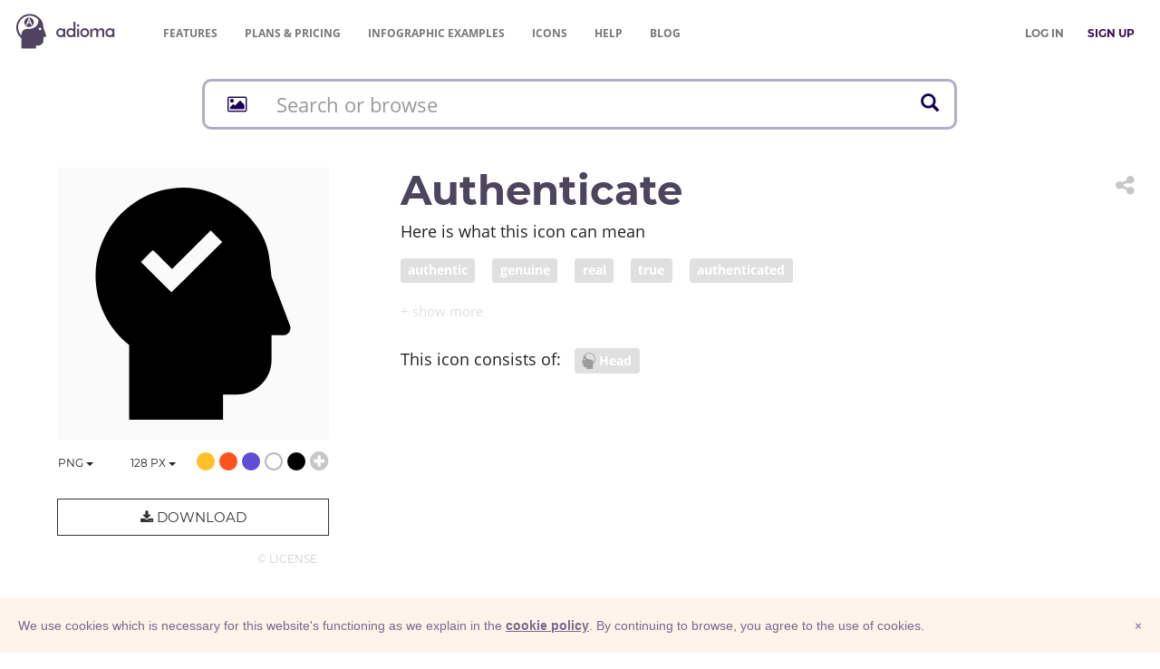

--- FILE ---
content_type: text/html; charset=UTF-8
request_url: https://adioma.com/icons/authenticate?term=real
body_size: 10679
content:
<!DOCTYPE html>
<html lang="en">
    <head>
        <meta charset="utf-8">
        <meta http-equiv="X-UA-Compatible" content="IE=edge">
        <meta name="viewport" content="width=device-width, initial-scale=1">

        <meta name="description" content="Download authenticate icon in PNG and vector SVG formats for both personal &amp; commercial use. Find more icons for infographics and websites. ">
        <meta name="author" content="">
        <meta name="keywords" content="">

        <title>Authenticate - icon by Adioma</title>

        <meta property="og:site_name" content="Adioma" />
    <meta property="fb:app_id" content="1034785966640874" />
    <meta property="og:locale" content="en_US" />

    <meta name="twitter:site" content="@adiomaapp" />
    <meta name="twitter:creator" content="@adiomaapp" />
            <meta name="csrf-token" content="6m70iTaRzd8l9MrH0vYnQREPMdzgrTWgr9G8KUjt">

    <meta property="og:type" content="article" />
    <meta property="og:image" content="https://cdn.adioma.com/assets/icons/authenticate.png" />

    <meta name="twitter:card" content="summary_large_image" />
    <meta name="twitter:image" content="https://cdn.adioma.com/assets/icons/authenticate.png" />

        <link href="https://cdn.adioma.com/assets/css/application.css?ver=10072020" rel="stylesheet">
            <link href="https://cdn.adioma.com/assets/css/icon-catalogue.css?ver=10072020" rel="stylesheet">
    <link href="https://cdn.adioma.com/assets/css/spectrum.min.css?ver=10072020" rel="stylesheet">

        <link rel="apple-touch-icon-precomposed" sizes="57x57" href="https://cdn.adioma.com/assets/images/favicon/apple-touch-icon-57x57.png" />
        <link rel="apple-touch-icon-precomposed" sizes="114x114" href="https://cdn.adioma.com/assets/images/favicon/apple-touch-icon-114x114.png" />
        <link rel="apple-touch-icon-precomposed" sizes="72x72" href="https://cdn.adioma.com/assets/images/favicon/apple-touch-icon-72x72.png" />
        <link rel="apple-touch-icon-precomposed" sizes="144x144" href="https://cdn.adioma.com/assets/images/favicon/apple-touch-icon-144x144.png" />
        <link rel="apple-touch-icon-precomposed" sizes="60x60" href="https://cdn.adioma.com/assets/images/favicon/apple-touch-icon-60x60.png" />
        <link rel="apple-touch-icon-precomposed" sizes="120x120" href="https://cdn.adioma.com/assets/images/favicon/apple-touch-icon-120x120.png" />
        <link rel="apple-touch-icon-precomposed" sizes="76x76" href="https://cdn.adioma.com/assets/images/favicon/apple-touch-icon-76x76.png" />
        <link rel="apple-touch-icon-precomposed" sizes="152x152" href="https://cdn.adioma.com/assets/images/favicon/apple-touch-icon-152x152.png" />
        <link rel="icon" type="image/png" href="https://cdn.adioma.com/assets/images/favicon/favicon-196x196.png" sizes="196x196" />
        <link rel="icon" type="image/png" href="https://cdn.adioma.com/assets/images/favicon/favicon-96x96.png" sizes="96x96" />
        <link rel="icon" type="image/png" href="https://cdn.adioma.com/assets/images/favicon/favicon-32x32.png" sizes="32x32" />
        <link rel="icon" type="image/png" href="https://cdn.adioma.com/assets/images/favicon/favicon-16x16.png" sizes="16x16" />
        <link rel="icon" type="image/png" href="https://cdn.adioma.com/assets/images/favicon/favicon-128.png" sizes="128x128" />
        <meta name="application-name" content="Adioma"/>
        <meta name="msapplication-TileColor" content="#FFFFFF" />
        <meta name="msapplication-TileImage" content="https://cdn.adioma.com/assets/images/favicon/mstile-144x144.png" />
        <meta name="msapplication-square70x70logo" content="https://cdn.adioma.com/assets/images/favicon/mstile-70x70.png" />
        <meta name="msapplication-square150x150logo" content="https://cdn.adioma.com/assets/images/favicon/mstile-150x150.png" />
        <meta name="msapplication-wide310x150logo" content="https://cdn.adioma.com/assets/images/favicon/mstile-310x150.png" />
        <meta name="msapplication-square310x310logo" content="https://cdn.adioma.com/assets/images/favicon/mstile-310x310.png" />

        <!--[if lt IE 9]>
            <script src="https://oss.maxcdn.com/html5shiv/3.7.3/html5shiv.min.js"></script>
            <script src="https://oss.maxcdn.com/respond/1.4.2/respond.min.js"></script>
        <![endif]-->

        <style type="text/css"> 
        #intercom-container {  z-index: 2147483640 !important; } /* iubenda on tob of intercom */
        #iubenda-cs-banner { bottom: 0px !important; left: 0px !important; position: fixed !important; width: 100% !important; z-index: 2147483647 !important; background-color: #fff3ea; }
        .iubenda-banner-content {
            padding-right: 20px;
        }
        .iubenda-cs-content { display: block; margin: 0 auto; padding: 20px; width: auto; font-family: Helvetica,Arial,FreeSans,sans-serif; font-size: 14px; background: #fff3ea; color: #79688b;} 
        .iubenda-cs-rationale { max-width: inherit; position: relative; margin: 0 auto; } .iubenda-banner-content > p { font-family: Helvetica,Arial,FreeSans,sans-serif; line-height: 1.5; } .iubenda-cs-close-btn { margin:0; color: #79688b; text-decoration: none; font-size: 14px; position: absolute; top: 0; right: 0; border: none; } .iubenda-cs-cookie-policy-lnk { text-decoration: underline; color: #fff; font-size: 14px; font-weight: 900; } 
        .iubenda-cs-cookie-policy-lnk, .iubenda-cs-cookie-policy-lnk:active, .iubenda-cs-cookie-policy-lnk:visited {
            color: #79688b;
        } 
        
        .iubenda-cs-cookie-policy-lnk:hover {
            color: #79688b;
            opacity: 0.85;
        }
        </style> 
        
        
        <script type="text/javascript"> var _iub = _iub || []; _iub.csConfiguration = {
            "banner":{
                "prependOnBody":false,
                "content":"We use cookies which is necessary for this website's functioning as we explain in the %{cookie_policy_link}.\nBy continuing to browse, you agree to the use of cookies.",
                "cookiePolicyLinkCaption": "cookie policy",
                "slideDown":true,
                "applyStyles":false
            },
            "lang":"en",
            "siteId":601106,
            "cookiePolicyId":7903815}; 
        </script>
        <script type="text/javascript" src="//cdn.iubenda.com/cookie_solution/safemode/iubenda_cs.js" charset="UTF-8" async></script>
<!--
bg: F4EDE6
text: 79688b
-->        <!-- Google Tag Manager -->
        <script>(function(w,d,s,l,i){w[l]=w[l]||[];w[l].push({'gtm.start':
                                new Date().getTime(),event:'gtm.js'});var f=d.getElementsByTagName(s)[0],
                        j=d.createElement(s),dl=l!='dataLayer'?'&l='+l:'';j.async=true;j.src=
                        'https://www.googletagmanager.com/gtm.js?id='+i+dl;f.parentNode.insertBefore(j,f);
                })(window,document,'script','dataLayer','GTM-58RTLMW');</script>
        <!-- End Google Tag Manager -->
            
    </head>

    <body style=" background: #FFF;">
    <!-- Google Tag Manager (noscript) -->
        <noscript><iframe src="https://www.googletagmanager.com/ns.html?id=GTM-58RTLMW"
                          height="0" width="0" style="display:none;visibility:hidden"></iframe></noscript>
        <!-- End Google Tag Manager (noscript) -->
        
    <nav role="navigation" class=" navbar navbar-default navbar-static-top">
      <div class="container-fluid header">
            <div class="navbar-header navbar-left pull-left">
              <a class="navbar-brand" href="https://adioma.com"><img src="https://cdn.adioma.com/assets/images/adioma-logo-full.png"></a>
              <ul class="left-menunav nav navbar-nav pull-left">
                  <li class="top-menu-item hidden-xs">
                                                <a href="https://adioma.com/features" class="">Features</a>
                                        </li>
                   <li class="top-menu-item hidden-xs">
                                             <a href="https://adioma.com/pricing"><span class="hidden-sm">Plans & </span>Pricing</a>
                                        </li>
                  <li class="top-menu-item hidden-xs">
                                                <a href="https://adioma.com/infographics" title="Examples of infographics made by our users"><span class="hidden-sm">Infographic </span>Examples</a>
                                        </li>
                  <li class="top-menu-item hidden-xs">
                                                <a href="https://adioma.com/icons" title="Browse our icon collection">Icons</a>
                                        </li>
                   <li class="top-menu-item hidden-xs hidden-sm">
                        <a href="http://help.adioma.com">Help</a>
                   </li>
                    <li class="top-menu-item hidden-xs">
                      <a href="https://blog.adioma.com">Blog</a>
                  </li>
                
              </ul>
            </div>
            
            <div class="navbar-header navbar-right pull-right">
              <ul class="nav pull-left navbarform" style="
    margin-top: 3px;">
                <li class="menu-login pull-left hidden-xs">
                    <p class="navbar-text" style="margin: 18px 0;"><a class="btn btn-link" style="color: #777;" href="https://adioma.com/login"><strong>LOG IN</strong></a></p>
                </li>
                <li class="menu-login pull-left">
                    <p class="navbar-text" style="margin: 18px 0;"><a class="btn btn-link" style="color: #3B0F51;" href="https://adioma.com/pricing"><strong>SIGN UP</strong></a></p>
                </li>
                <li class="account-menu-dropdown dropdown pull-right visible-xs">

                <button aria-controls="bs-navbar" aria-expanded="true" class="navbar-toggle" data-target="#bs-navbar" data-toggle="dropdown" type="button"
                        style="color:#777; margin-top: 15px; border: none;">
                    <span class="sr-only">Toggle navigation</span>
                    <span class="icon-bar"></span>
                    <span class="icon-bar"></span>
                    <span class="icon-bar"></span>
                </button>
                  <ul class="nav dropdown-menu account-menu">
                      
                                <li class=""><a href="https://adioma.com/features">Features</a></li>
                                <li class=""><a href="https://adioma.com/pricing">Pricing</a></li>
                                <li class=""><a href="https://adioma.com/infographics">Infographic Examples</a></li>
                                <li><a href="http://help.adioma.com">Help</a></li>
                                <li><a class="btn btn-success btn-block" href="https://adioma.com/login">Log In</a></li>
                                <li><a class="btn btn-primary btn-block" href="https://adioma.com/pricing">Sign Up</a></li>
                  </ul>
                </li>
              </ul>
              
            </div>

            <div class="visible-xs-block clearfix"></div>
            <div class="collapse navbar-collapse">
            </div>
          </div>
    </nav>

                <div class="container" >
            <div class="page-content">
                    <div id="the-icon" class="icon-catalogue">

       <div>
    <div id="jsx-icon-search-bar"
         data-query=""
         data-radicals=""
         style="height: 58px;"
    ></div>
</div>
        <div class="row icon-details" data-id="authenticate">
            <div class="col-sm-6 col-md-4">
                <div class="icon-preview-area">
                    <img src="[data-uri]"
                         class="icon-preview" style="opacity: 0;">
                </div>
                <div class="colors lead text-right">
                    <div class="formats" style="display: inline; float: left;">
                        <div class="types dropdown" style="display: inline; float: left;">
                            <button class="choose-type btn btn-default btn-link dropdown-toggle" type="button" id="dropdownMenu1" data-toggle="dropdown" aria-haspopup="true" aria-expanded="true">
                                <span class="chosen">PNG</span>
                                <span class="caret"></span>
                            </button>
                            <ul class="dropdown-menu" aria-labelledby="dropdownMenu1">
                                <li class="type"><a href="#" data-type="png">PNG</a></li>
                                                              <li class="type"><a href="#" data-type="base64" title="PNG Base64">Base64</a></li>
                                                              <li class="disabled upgrade-item"><a data-type="svg" title="upgrade to unlock SVG">SVG &nbsp; <i class="fa fa-lock" aria-hidden="true" style="padding-left: 35px;"></i></a></li>
                                <li><a class="" href="https://adioma.com/pricing"><strong>Upgrade</strong> &nbsp; &nbsp; <i class="fa fa-unlock" aria-hidden="true"></i></a></li>
                                                          </ul>
                            <input class="icon-type" type="hidden" />
                        </div>
                        <div class="sizes dropdown" style="display: inline; float: left;">
                            <button class="choose-size btn btn-default btn-link dropdown-toggle" type="button" id="dropdownMenu1" data-toggle="dropdown" aria-haspopup="true" aria-expanded="true">
                                <span class="chosen">128</span>&nbsp;px
                                <span class="caret"></span>
                            </button>
                            <ul class="dropdown-menu" aria-labelledby="dropdownMenu1">
                                <li class="size"><a href="#"><span class="size">32</span>&nbsp;px &nbsp;&nbsp; <span class="text-muted">0.5x</span></a></li>
                                <li class="size"><a href="#"><span class="size">64</span>&nbsp;px &nbsp;&nbsp; <span class="text-muted">1x</span></a></li>
                                <li class="size"><a href="#"><span class="size">128</span>&nbsp;px &nbsp; <span class="text-muted">2x</span></a></li>
                                                            <li class="disabled upgrade-item"><a><span class="size">256</span>&nbsp;px &nbsp; <span class="text-muted">4x</span> &nbsp;<i class="fa fa-lock" aria-hidden="true"></i></a></li>
                                <li class="disabled upgrade-item"><a><span class="size">512</span>&nbsp;px &nbsp; <span class="text-muted">8x</span> &nbsp;<i class="fa fa-lock" aria-hidden="true"></i></a></li>
                                <li><a class="" href="https://adioma.com/pricing"><strong>Upgrade</strong> &nbsp; &nbsp; <i class="fa fa-unlock" aria-hidden="true"></i></a></li>
                                                        </ul>
                            <input class="icon-size" type="hidden" />
                        </div>
                    </div>
                    <span data-color="#FFC127" title="gold"   class="color badge" style="background: #FFC127;"></span>
                    <span data-color="#FF521D" title="red" class="color badge" style="background: #FF521D;"></span>
                    <span data-color="#614CD8" title="blue"  class="color badge" style="background: #614CD8;"></span>
                    <span data-color="#FFF"    title="white" class="color badge" style="background: white; box-shadow: inset 0 0 0 2px #b5b5b5"></span>
                    <span data-color="#000"    title="black" class="color badge" style="background: #000;"></span>
                    <i class="choose-color fa fa-lg fa-plus-circle text-muted"></i>
                    <input class="icon-color" hidden/>
                </div>

                <div class="download-btn-container">
                                            <button type="button" class="btn btn-info btn-lg btn-block" data-toggle="modal" data-target="#icons-upgrade-modal"><i class="fa fa-download" aria-hidden="true"></i> Download</button>
                    
                    <div class="license text-right"><a href="https://adioma.com/assets/files/adioma-icons-license.pdf" class="text-muted btn btn-link" target="_blank" title="icons license">© License</a></div>
                </div>
            </div>
            <div class="col-sm-6 col-md-8">

                <div class="dropdown share pull-right ">
                    <button title="Share icon" class="dropdown-toggle btn btn-link" data-toggle="dropdown" role="button" aria-haspopup="true" aria-expanded="false">
                        <i class="fa fa-share-alt fa-2x text-muted" aria-hidden="true"></i> 
                    </button>
                    <ul class="dropdown-menu">
                        <li>
                            <a href="http://www.facebook.com/sharer/sharer.php?u=https%3A%2F%2Fadioma.com%2Ficons%2Fauthenticate" target="_blank" title="share on Facebook" class="btn btn-link"><i class="fa fa-facebook  fa-lg" aria-hidden="true"></i>&nbsp; SHARE</a>
                        </li>
                        <li>
                            <a href="https://twitter.com/intent/tweet?via=adiomaapp&amp;url=https%3A%2F%2Fadioma.com%2Ficons%2Fauthenticate" target="_blanks" title="share on Twitter"  class="btn btn-link"><i class="fa fa-twitter fa-lg" aria-hidden="true"></i> SHARE</a>
                        </li>
                        <li>
                            <a href="https://www.linkedin.com/shareArticle?mini=true&amp;url=https%3A%2F%2Fadioma.com%2Ficons%2Fauthenticate&amp;title=authenticate+icon&amp;source=Adioma" target="_blanks" title="share on LinkedIn"  class="btn btn-link"><i class="fa fa-linkedin fa-lg" aria-hidden="true"></i>&nbsp; SHARE</a>
                        </li>
                        <li>
                            <a href="mailto:?subject=authenticate&amp;body=https://adioma.com/icons/authenticate" target="_blanks" title="mail the link"  class="btn btn-link"><i class="fa fa-envelope fa-lg" aria-hidden="true"></i>&nbsp; SHARE</a>
                        </li>
                        <li role="separator" class="divider"></li>
                        <li>
                            <a href="javascript:void(0);" data-clipboard-text="https://adioma.com/icons/authenticate" title="copy link"  class="btn btn-link icon-link"><i class="fa  fa-copy fa-lg" aria-hidden="true"  style="margin-left:20px;"></i>&nbsp; COPY LINK</a>
                        </li>
                    </ul>
                </div>

                <h1 class="icon-name">authenticate</h1>

                
                <div class="icon-tags">
                    <p class="lead tags-headline">Here is what this icon can mean</p>
                    <p class="tag-area collapse" aria-expanded="false" id="collapsedTags">
                                            <a href="https://adioma.com/icons/for/authentic"><span class="label label-default"> authentic</span></a>
                                            <a href="https://adioma.com/icons/for/genuine"><span class="label label-default"> genuine</span></a>
                                            <a href="https://adioma.com/icons/for/real"><span class="label label-default"> real</span></a>
                                            <a href="https://adioma.com/icons/for/true"><span class="label label-default"> true</span></a>
                                            <a href="https://adioma.com/icons/for/authenticated"><span class="label label-default"> authenticated</span></a>
                                        </p>
                    <div>
                    <a role="button" class="collapsed show-more-tags" data-toggle="collapse" href="#collapsedTags" aria-expanded="false" aria-controls="collapsedTags"></a>
                    </div>
                </div>

                                    <div class="icon-radicals" class="lead">
                        <span class="radical-headline lead">This icon consists of: &nbsp; </span>
                        
                            <a href="https://adioma.com/icons/with/head">
                 <span class="radical label label-default">
                     <img src="https://adioma.com/resources/radicals/head.svg" />
                     Head
                 </span>
                            </a>
                        
                    </div>
                
            </div>
        </div>

     
        <div id="icons-upgrade-modal" class="modal fade" tabindex="-1" role="dialog" aria-labelledby="">
            <div class="modal-dialog" role="document">
                <div class="modal-content">
                    <div class="modal-header text-center">
                        <button type="button" class="close fa-2x" data-dismiss="modal" aria-label="Close">
                            <span aria-hidden="true">&times;</span>
                        </button>
                        <h2 class=""><i class="fa fa-download" aria-hidden="true"></i>&nbsp; Download Options</h2>
                    </div>
                    <div class="modal-body">

                        <div class="row">
                            <div class="col-sm-6">
                                <div class="option free">
                                    <h3 class="text-center">Free</h3>
                                    <p class="option-head">must credit the author <a href="http://help.adioma.com/icons/how-to-credit-icons" target="_blank"><i class="fa fa-question-circle text-muted" aria-hidden="true"></i></a></p>

                                    <div>
                                            <!-- Nav tabs -->
                                            <ul class="nav nav-tabs" role="tablist">
                                                <li role="presentation" class="active"><a href="#prev" aria-controls="profile" role="tab" data-toggle="tab">text</a></li>
                                                <li role="presentation"><a href="#html" aria-controls="home" role="tab" data-toggle="tab">HTML</a></li>
                                            </ul>

                                            <!-- Tab panes -->
                                            <div class="tab-content">
                                                <div role="tabpanel" class="tab-pane" id="html">
                                                    <textarea id="html-prev" readonly>Icon by <a href="https://adioma.com">Adioma</a></textarea>
                                                    <button class="btn btn-info text-muted" data-clipboard-target="#html-prev"><i class="fa fa-clipboard"></i> copy</button>
                                                </div>
                                                <div role="tabpanel" class="tab-pane active" id="prev">
                                                    <div id="credits-prev" contenteditable>Icon by <a href="https://adioma.com">Adioma</a></div>
                                                    <button class="btn btn-info text-muted" data-clipboard-target="#credits-prev"><i class="fa fa-clipboard"></i> copy</button>
                                                </div>
                                            </div>
                                    </div>
                                </div>
                                <div class="text-center">
                                    <p>
                                        <a id="download-free" href="#" type="button" class="download-icon btn btn-default btn-block btn-lg confirm-upgrade"><i class="fa fa-download fa-lg" aria-hidden="true"></i> &nbsp; Free</a>
                                    </p>
                                    <p class="btn-explain">with attribution</p>
                                </div>
                            </div>
                            <div class="col-sm-6">
                                <div id="spacer" class="visible-xs" style="padding-top:50px"></div>
                                <div class="option subscribe">
                                    <h3 class="text-center">Subscribe</h3>

                                    <ul>
                                        <li><strong>no attribution required</strong></li>
                                        <li>hi-resolution PNG</li>
                                        <li>vector SVG</li>
                                        <li>infographic templates</li>
                                    </ul>
                                </div>

                                <div class="text-center">
                                    <p>
                                        <a href="https://adioma.com/pricing" type="button" class="btn btn-default btn-block btn-lg confirm-upgrade">&nbsp;
                                            <i class="fa fa-unlock" aria-hidden="true"></i> Sign Up &nbsp;
                                        </a>
                                    </p>
                                    <p class="btn-explain">
                                                                                    Free Trial
                                                                            </p>
                                 
                                </div>
                            </div>
                        </div>

                    </div>
                </div>
            </div>
        </div>


        <div id="base64-modal" class="modal fade" tabindex="-1" role="dialog" aria-labelledby="">
            <div class="modal-dialog" role="document">
                <div class="modal-content">
                    <div class="modal-header text-center">
                        <button type="button" class="close fa-2x" data-dismiss="modal" aria-label="Close">
                            <span aria-hidden="true">&times;</span>
                        </button>
                        <h2 class=""><i class="fa fa-code" aria-hidden="true"></i>&nbsp; Embed Image</h2>
                    </div>
                    <div class="modal-body">
                        <p>Copy and paste the following code:</p>


                        <div>
                            <!-- Nav tabs -->
                            <ul class="nav nav-tabs" role="tablist">
                                <li role="presentation"><a href="#embed-prev" aria-controls="profile" role="tab" data-toggle="tab">preview</a></li>
                                <li role="presentation" class="active"><a href="#embed-html" aria-controls="home" role="tab" data-toggle="tab">HTML</a></li>
                            </ul>

                            <!-- Tab panes -->
                            <div class="tab-content">
                                <div id="embed-html" role="tabpanel" class="tab-pane active">
                                    <textarea id="b64-html" class="code" readonly></textarea>
                                    <button class="btn btn-info text-muted" data-clipboard-target="#b64-html"><i class="fa fa-clipboard"></i> copy</button>
                                </div>
                                <div id="embed-prev" role="tabpanel" class="tab-pane">
                                    <div id="b64-prev" class="code-prev" contenteditable> HTML code </div>
                                    <button class="btn btn-info text-muted" data-clipboard-target="#b64-prev"><i class="fa fa-clipboard"></i> copy</button>
                                </div>
                            </div>
                        </div>

                        
                        
                        

                                                  <p style="padding-top: 20px">Remember to <a href="http://help.adioma.com/icons/how-to-credit-icons">attribute</a> the icon linking back to Adioma</p>
                        
                        <div class="row" style="padding-top: 20px;">
                            <div class="col-xs-9">
                                <a href="https://css-tricks.com/data-uris/" target="_blank" class="text-info"><i class="fa fa-question-circle" aria-hidden="true"></i> How to use Base64</i></a>
                            </div>
                            <div class="col-xs-3 text-right">
                                <button type="button" class="btn btn-default btn-info btn-lg" data-dismiss="modal"> &nbsp; OK &nbsp; </button>
                            </div>

                        </div>

                    </div>
                </div>
            </div>
        </div>


    </div>
            </div>
        </div>
                
        <footer class="footer">
          <div class="container-fluid">
             <div class="row">
                <div class="col-sm-12">
                    <nav class="navbar navbar-default">
                      <div class="container-fluid">
                        <div class="navbar-header">
                          <a class="navbar-brand" href="https://adioma.com"> &copy; Adioma 2026</a>
                        </div>
                        <div id="navbar" class="navbar-collapse collapsed">
                          <ul class="nav navbar-nav">
                           
                            <li><a href="https://adioma.com/about" class="hidden-sm">About</a></li>
                            <li><a href="http://help.adioma.com">Help</a></li>
                            <li><a href="https://adioma.com/features" class="hidden-sm">Features</a></li>
                            <li><a href="https://adioma.com/pricing">Pricing</a></li>
                            <li><a href="https://adioma.com/infographics" title="Examples of infographics made by our users"><span class="hidden-sm hidden-md">Infographic </span>Examples</a></li>
                            <li><a href="https://adioma.com/icons" title="Browse our icon collection">Icons</a></li>
                            <li><a href="https://adioma.com/jobs" title="Jobs at Adioma">Jobs</a></li>
                            <li><a href="https://adioma.com/terms"><span class="hidden-lg">Terms</span><span class="visible-lg">Terms Of Use</span></a></li>
                            <li><a href="https://adioma.com/privacy"><span class="hidden-lg">Privacy</span><span class="visible-lg">Privacy Policy</span></a></li>
                          </ul>
                          <ul class="nav navbar-nav social-links pull-right hidden-xs">
                            <li><a href="https://blog.adioma.com" title="read our bLog" target="_blank"><i class="fa fa-rss" aria-hidden="true"></i></a></li>
                            <li><a href="https://www.facebook.com/adiomaapp" title="follow us on Facebook" target="_blank"><i class="fa fa-facebook  fa-lg" aria-hidden="true"></i></a></li>
                            <li><a href="https://www.twitter.com/AdiomaApp" title="follow us on Twitter" target="_blank"><i class="fa fa-twitter fa-lg" aria-hidden="true"></i></a></li>
                            <li><a href="https://www.instagram.com/adiomaapp/" title="join us on Instagram" target="_blank"><i class="fa fa-instagram fa-lg hidden-xs" aria-hidden="true"></i></a></li>
                          </ul>
                          <ul class="nav navbar-nav social-links visible-xs">
                            <li><a href="https://blog.adioma.com" title="read our blog" target="_blank"><i class="fa fa-rss" aria-hidden="true"></i> &nbsp; Blog</a></li>
                            <li><a href="https://www.facebook.com/adiomaapp" title="follow us on Facebook" target="_blank"><i class="fa fa-facebook  fa-lg" aria-hidden="true"></i> &nbsp; Facebook</a></li>
                            <li><a href="https://www.twitter.com/AdiomaApp" title="follow us on Twitter" target="_blank"><i class="fa fa-twitter fa-lg" aria-hidden="true"></i>  Twitter</a></li>
                            <li><a href="https://www.instagram.com/adiomaapp/" title="join us on Instagram" target="_blank"><i class="fa fa-instagram fa-lg" aria-hidden="true"></i> &nbsp; Instagram</a></li>
                          </ul>
                        </div><!--/.nav-collapse -->
                      </div><!--/.container -->
                    </nav>                 
                </div>
            </div>
          </div>
        </footer>
            <script src="https://cdn.adioma.com/assets/js/application-landing.js?ver=10072020"></script>
            <script src="https://cdn.adioma.com/assets/js/ie10-viewport-bug-workaround.js"></script>

        <script>
            (function(){var w=window;var ic=w.Intercom;if(typeof ic==="function"){ic('reattach_activator');ic('update',intercomSettings);}else{var d=document;var i=function(){i.c(arguments)};i.q=[];i.c=function(args){i.q.push(args)};w.Intercom=i;function l(){var s=d.createElement('script');s.type='text/javascript';s.async=true;s.src='https://widget.intercom.io/widget/tdp8n2hp';var x=d.getElementsByTagName('script')[0];x.parentNode.insertBefore(s,x);}if(w.attachEvent){w.attachEvent('onload',l);}else{w.addEventListener('load',l,false);}}})();        

                window.intercomSettings = {
                app_id: "tdp8n2hp"
            };
            </script>
        

    
    <script>
        window.gRadicals = [{"id":1,"name":"man (human)","fname":"man-human","order":1,"thumbPath":"\/resources\/radicals\/man-human.svg"},{"id":8,"name":"woman","fname":"woman","order":2,"thumbPath":"\/resources\/radicals\/woman.svg"},{"id":2,"name":"Head","fname":"head","order":3,"thumbPath":"\/resources\/radicals\/head.svg"},{"id":41,"name":"baby","fname":"baby (infant)","order":4,"thumbPath":"\/resources\/radicals\/baby (infant).svg"},{"id":4,"name":"money sign (USD)","fname":"money-sign-USD","order":5,"thumbPath":"\/resources\/radicals\/money-sign-USD.svg"},{"id":9,"name":"time","fname":"time","order":6,"thumbPath":"\/resources\/radicals\/time.svg"},{"id":10,"name":"car","fname":"car","order":7,"thumbPath":"\/resources\/radicals\/car.svg"},{"id":11,"name":"home","fname":"home","order":8,"thumbPath":"\/resources\/radicals\/home.svg"},{"id":15,"name":"hand","fname":"hand","order":9,"thumbPath":"\/resources\/radicals\/hand.svg"},{"id":66,"name":"magnifying glass (search)","fname":"search","order":9,"thumbPath":"\/resources\/radicals\/search.svg"},{"id":13,"name":"giving hand","fname":"giving-hand","order":10,"thumbPath":"\/resources\/radicals\/giving-hand.svg"},{"id":19,"name":"smile","fname":"smile","order":11,"thumbPath":"\/resources\/radicals\/smile.svg"},{"id":34,"name":"Picture","fname":"picture","order":11,"thumbPath":"\/resources\/radicals\/picture.svg"},{"id":16,"name":"computer display","fname":"computer display","order":12,"thumbPath":"\/resources\/radicals\/computer display.svg"},{"id":27,"name":"smartphone","fname":"smartphone","order":12,"thumbPath":"\/resources\/radicals\/smartphone.svg"},{"id":21,"name":"tools","fname":"tools","order":16,"thumbPath":"\/resources\/radicals\/tools.svg"},{"id":28,"name":"key","fname":"key","order":17,"thumbPath":"\/resources\/radicals\/key.svg"},{"id":23,"name":"lock","fname":"lock","order":18,"thumbPath":"\/resources\/radicals\/lock.svg"},{"id":55,"name":"checkmark","fname":"checkmark","order":20,"thumbPath":"\/resources\/radicals\/checkmark.svg"},{"id":12,"name":"building","fname":"building","order":26,"thumbPath":"\/resources\/radicals\/building.svg"},{"id":62,"name":"fish","fname":"fish","order":27,"thumbPath":"\/resources\/radicals\/fish.svg"},{"id":18,"name":"water","fname":"water","order":28,"thumbPath":"\/resources\/radicals\/water.svg"},{"id":31,"name":"fire","fname":"fire","order":28,"thumbPath":"\/resources\/radicals\/fire.svg"},{"id":35,"name":"cloud","fname":"cloud","order":29,"thumbPath":"\/resources\/radicals\/cloud.svg"},{"id":45,"name":"sun","fname":"sun","order":30,"thumbPath":"\/resources\/radicals\/sun.svg"},{"id":63,"name":"arrow","fname":"arrow","order":38,"thumbPath":"\/resources\/radicals\/arrow.svg"},{"id":57,"name":"child","fname":"child","order":43,"thumbPath":"\/resources\/radicals\/child.svg"},{"id":24,"name":"eye","fname":"eye","order":44,"thumbPath":"\/resources\/radicals\/eye.svg"},{"id":67,"name":"store","fname":"store","order":69,"thumbPath":"\/resources\/radicals\/store.svg"},{"id":58,"name":"bicycle","fname":"bicycle","order":81,"thumbPath":"\/resources\/radicals\/bicycle.svg"},{"id":5,"name":"Plane","fname":"plane","order":82,"thumbPath":"\/resources\/radicals\/plane.svg"},{"id":17,"name":"cog","fname":"cog","order":87,"thumbPath":"\/resources\/radicals\/cog.svg"},{"id":64,"name":"stairs","fname":"stairs","order":97,"thumbPath":"\/resources\/radicals\/stairs.svg"},{"id":36,"name":"A letter (alphabet)","fname":"A-letter-alphabet","order":330,"thumbPath":"\/resources\/radicals\/A-letter-alphabet.svg"},{"id":47,"name":"question mark","fname":"question-mark","order":331,"thumbPath":"\/resources\/radicals\/question-mark.svg"},{"id":53,"name":"list","fname":"list","order":969,"thumbPath":"\/resources\/radicals\/list.svg"},{"id":46,"name":"paper print","fname":"paper-print","order":970,"thumbPath":"\/resources\/radicals\/paper-print.svg"},{"id":48,"name":"paper sheet","fname":"paper-sheet","order":971,"thumbPath":"\/resources\/radicals\/paper-sheet.svg"},{"id":61,"name":"power plug","fname":"power-plug","order":990,"thumbPath":"\/resources\/radicals\/power-plug.svg"},{"id":65,"name":"tree","fname":"tree","order":997,"thumbPath":"\/resources\/radicals\/tree.svg"},{"id":60,"name":"leaf","fname":"leaf","order":998,"thumbPath":"\/resources\/radicals\/leaf.svg"},{"id":26,"name":"music note","fname":"music-note","order":2000,"thumbPath":"\/resources\/radicals\/music-note.svg"},{"id":50,"name":"scissors","fname":"scissors","order":9990,"thumbPath":"\/resources\/radicals\/scissors.svg"},{"id":51,"name":"dao","fname":"dao","order":9990,"thumbPath":"\/resources\/radicals\/dao.svg"},{"id":22,"name":"envelope","fname":"envelope","order":9999,"thumbPath":"\/resources\/radicals\/envelope.svg"},{"id":25,"name":"heart","fname":"heart","order":9999,"thumbPath":"\/resources\/radicals\/heart.svg"},{"id":29,"name":"scales","fname":"scales","order":9999,"thumbPath":"\/resources\/radicals\/scales.svg"},{"id":30,"name":"bag (suitcase)","fname":"bag","order":9999,"thumbPath":"\/resources\/radicals\/bag.svg"},{"id":33,"name":"book","fname":"book","order":9999,"thumbPath":"\/resources\/radicals\/book.svg"},{"id":37,"name":"light buld","fname":"light-bulb","order":9999,"thumbPath":"\/resources\/radicals\/light-bulb.svg"},{"id":38,"name":"drop of liquid","fname":"liquid-drop","order":9999,"thumbPath":"\/resources\/radicals\/liquid-drop.svg"},{"id":39,"name":"speech bubble","fname":"speech-bubble","order":9999,"thumbPath":"\/resources\/radicals\/speech-bubble.svg"},{"id":40,"name":"money bill","fname":"money-bill","order":9999,"thumbPath":"\/resources\/radicals\/money-bill.svg"},{"id":42,"name":"umbrella","fname":"umbrella","order":9999,"thumbPath":"\/resources\/radicals\/umbrella.svg"},{"id":43,"name":"printer","fname":"printer","order":9999,"thumbPath":"\/resources\/radicals\/printer.svg"},{"id":44,"name":"planet Earth","fname":"planet-earth","order":9999,"thumbPath":"\/resources\/radicals\/planet-earth.svg"},{"id":49,"name":"Christian cross","fname":"christian-cross","order":9999,"thumbPath":"\/resources\/radicals\/christian-cross.svg"},{"id":52,"name":"pen","fname":"pen","order":9999,"thumbPath":"\/resources\/radicals\/pen.svg"},{"id":54,"name":"electricity","fname":"electricity","order":9999,"thumbPath":"\/resources\/radicals\/electricity.svg"},{"id":56,"name":"star","fname":"star","order":9999,"thumbPath":"\/resources\/radicals\/star.svg"}];
    </script>

    <script src="https://cdn.adioma.com/assets/js/typeahead.bundle.js"></script>
    <script src="https://cdn.adioma.com/assets/js/vendor.bundle.js?v=10072020"></script>
    <script src="https://cdn.adioma.com/assets/js/icons.bundle.js?v=10072020"></script>

    <script src="https://cdn.adioma.com/assets/js/jquery.jscroll.min.js"></script>
    <script src="https://cdn.adioma.com/assets/js/imagesloaded.pkgd.min.js"></script>
    <script src="https://cdn.adioma.com/assets/js/clipboard.min.js"></script>

    <script src="https://cdn.adioma.com/assets/js/spectrum.min.js"></script>


    <script>
        jQuery(function($) {
            $('.icon-catalogue').jscroll({
                loadingHtml: '<i class="fa fa-spinner fa-spin fa-3x fa-fw text-muted" style="margin: 50px 0 50px 0;"></i>',
                padding: 20,
                nextSelector: 'a.cat-next-page:last',
                contentSelector: '.icon-results',
                autoTrigger: true,
                callback: function() {
                    $('.icon-results').imagesLoaded().progress( function( instance, image ) {
                        $(image.img).parent().parent().addClass("loaded");
                    });
                },
            });
        });
    </script>


    <script>

        jQuery(function($) {
            $('.icon-results').imagesLoaded({}).progress( function( instance, image ) {
                $(image.img).parent().parent().addClass("loaded");
            });

            $('.icon-catalogue .icon-container').tooltip({
                html : true,
                placement : "bottom",
                container : ".icon-results"
            });


            // copy code buttons with tooltips

            $('.icon-catalogue .tab-pane button').tooltip({ trigger: "manual", title: "copied!", placement: "bottom"});

            var clipboard =new ClipboardJS('.icon-catalogue .tab-pane button');
            clipboard.on('success', function(e) {
                $(e.trigger).tooltip('show');
                e.clearSelection();
                (typeof ga === 'function') && ga('send', 'event', 'icons', 'copy attribution');
            });
            new ClipboardJS(".share .icon-link");

            $('body').on('click', function (e) {
                $('.icon-catalogue .tab-pane button').each(function () {
                    // manually dismiss tooltip on clicking somewhere else
                    if (!$(this).is(e.target) && $(this).has(e.target).length === 0 && $('.popover').has(e.target).length === 0) {
                        $(this).tooltip('hide');
                    }
                });
            });


            // donwload free
            $('.icon-catalogue .download-icon').click(function(e) {
                e.preventDefault();
                triggerDownload();
            });

            $(".icon-details .color").click(function(e){
               var color = $(this).data('color');
               recolorIcon(color);
            });

            $(".icon-catalogue .choose-color").spectrum({
                showInitial: true,
                showButtons: false,
                showInput: true,
                preferredFormat: "hex",

                move: function(color) {
                    var col = color.toHexString(); // #ff0000
                    recolorIcon(color);
                },

                show: function() {

                },
                hide: function() {

                }
            });

            $('.formats .types .type a').click(function (){
                var type = $(this).data('type');
                changeType(type);
                setCookie("icon.type", type);
            });

            $('.formats .sizes .size a').click(function (){
                var size = $(this).find('.size').text();
                changeSize(size);
                setCookie("icon.size", size);
            });

            restoreFromCoockies();
            $('.icon-preview-area img').css("opacity", "1");
        });

        function restoreFromCoockies(){
            if ($(".icon-details").length == 0){
                return;
            }
            var color = getCookie("icon.color");
            var type = getCookie("icon.type");
            var size = getCookie("icon.size");
            color && recolorIcon(color);
            type && changeType(type);
            size && changeSize(size);
        }

        function triggerDownload(){
            $('#icons-upgrade-modal').modal('hide');

            var iconSlug = $('.icon-details').data('id');

            var color = $('.icon-color').val();
            var size = $('input.icon-size').val();
            var type = $('input.icon-type').val();
            type = !type ? 'png' : type;

            var params = {

            };

            if (color) {
                params['color'] = color.replace("#","");
                //link = link + '?color=' + color.replace("#","");
            }
            if (size) {
                params['size'] = size;
            }

            var query = $.param(params);
            var downloadLink = "/icons/download/" + iconSlug + "." + type;
            downloadLink += query ? "?" + query : "";

            (typeof ga === 'function') && ga('send', 'event', 'icons', 'download', downloadLink);

            if(type == 'base64') {
                $.ajax({url: downloadLink, success: function(result){
                    var htmlCode = '<img src="data:image/png;base64,' + result + '" />';
                    $('#base64-modal textarea.code').val(htmlCode);

                    $('#base64-modal .code-prev').html(htmlCode);
                    $('#base64-modal').modal('show');
                    //$("#div1").html(result);
                }});
            } else {
                window.location = downloadLink;
            }
        }

        //color icon
        function recolorIcon(color){
            $('.icon-color').val(color);

            var SVG_BASE = "data:image/svg+xml;base64,";
            var src = $('.icon-preview-area img').attr('src');

            src = src.replace(SVG_BASE, "");
            var base64Decoded = atob(src);
            var xml = $( $.parseXML( base64Decoded ) );
            var xmlDoc = $( xml );
            var coloredXML = xmlDoc.find('svg').attr("fill",color).prop('outerHTML');
            var coloredBase64 = SVG_BASE + btoa(coloredXML);
            if(color != '#000000' && color != '#000') {
                $('.icon-preview-area').addClass("colored");
            } else {
                $('.icon-preview-area').removeClass("colored");
            }
            var src = $('.icon-preview-area img').attr('src', coloredBase64);
            $('.icon-catalogue .choose-color').spectrum("set", color);

            setCookie("icon.color", color);
        }

        function changeType(type){
            $('input.icon-type').val(type);
            $('.types .chosen').text(type);
        }

        function changeSize(size){
            $('input.icon-size').val(size);
            $('.sizes .chosen').text(size);
        };


        function setCookie(name,value,days) {
            var expires = "";
            if (days) {
                var date = new Date();
                date.setTime(date.getTime() + (days*24*60*60*1000));
                expires = "; expires=" + date.toUTCString();
            }
            document.cookie = name + "=" + (value || "")  + expires + "; path=/";
        }

        function getCookie(name) {
            var nameEQ = name + "=";
            var ca = document.cookie.split(';');
            for(var i=0;i < ca.length;i++) {
                var c = ca[i];
                while (c.charAt(0)==' ') c = c.substring(1,c.length);
                if (c.indexOf(nameEQ) == 0) return c.substring(nameEQ.length,c.length);
            }
            return null;
        }
    </script>
    </body>
</html>
